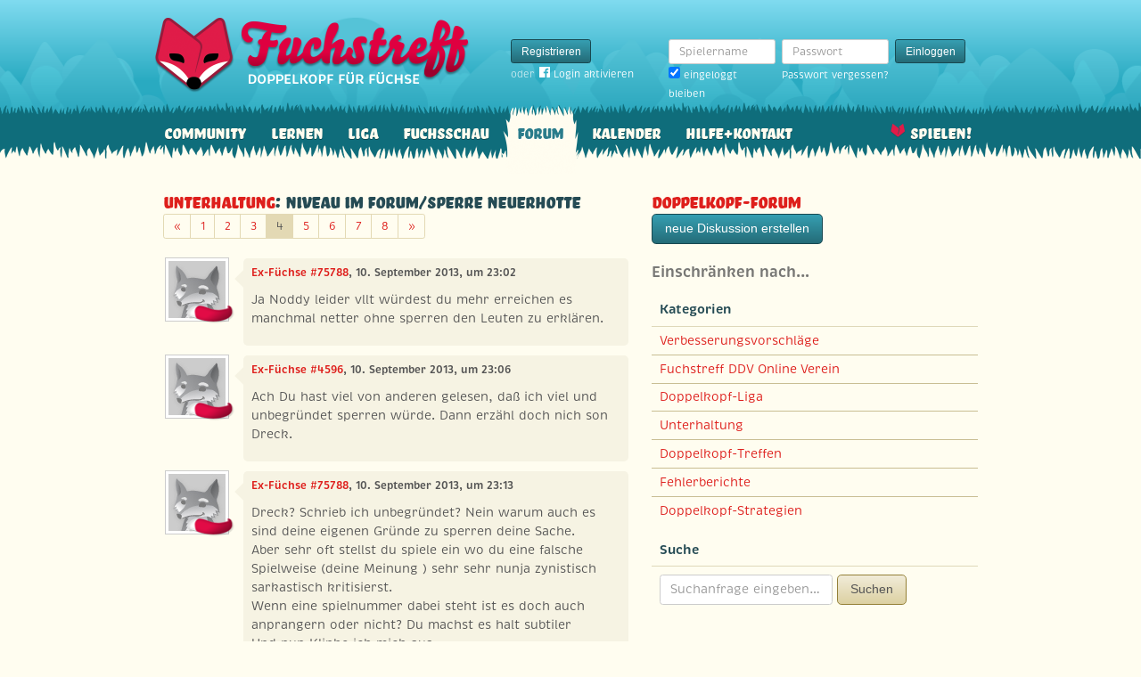

--- FILE ---
content_type: text/html; charset=utf-8
request_url: https://www.fuchstreff.de/forum/diskussionen/7566-niveau-im-forum-sperre-neuerhotte/kommentare?page=4
body_size: 7954
content:
<!DOCTYPE html>
<html xmlns:fb="http://www.facebook.com/2008/fbml" lang="de" class="no-js">
  <head>
    <title>Doppelkopf-Forum: Unterhaltung: Niveau im Forum/Sperre neuerhotte</title>

    <meta name="csrf-param" content="authenticity_token" />
<meta name="csrf-token" content="xm/rAwp5xC1QvKujDzy+0i6XGiMm1a7Wfz8e0wzMHns=" />
    <meta http-equiv="Content-Type" content="text/html; charset=UTF-8">
    <meta http-equiv="content-language" content="de">
    <meta name="author" content="Skatstube GmbH">
    <meta name="description" content="Bei Fuchstreff findest Du das größte Doppelkopf-Forum. Hier dreht sich alles um Doppelkopf und was Doppelkopf-Spieler sonst noch interessiert.">
    <meta name="keywords" content="Doppelkopf, Doppelkopf online, Internet-Doppelkopf, Online-Doppelkopf, Internet-Doppelkopf, Fuchstreff Community">
    <meta http-equiv="imagetoolbar" content="no">
    <meta name="viewport" content="width=device-width, initial-scale=1, user-scalable=no, shrink-to-fit=no">
    <meta name="application-name" content="Fuchstreff">
    <meta name="msapplication-TileImage" content="/images/fuchstreff/launch-icon/win8-tile-icon.png">
    <meta name="msapplication-TileColor" content="#096c7c">
    
    <link rel="shortcut icon" href="/images/redesign/fuchstreff/favicon.ico">
    <link rel="apple-touch-icon-precomposed" href="/images/fuchstreff/launch-icon/apple-touch-icon_iphone.png">
    <link rel="apple-touch-icon-precomposed" sizes="72x72"   href="/images/fuchstreff/launch-icon/apple-touch-icon_ipad.png">
    <link rel="apple-touch-icon-precomposed" sizes="114x114" href="/images/fuchstreff/launch-icon/apple-touch-icon_iphone@2x.png">
    <link rel="apple-touch-icon-precomposed" sizes="144x144" href="/images/fuchstreff/launch-icon/apple-touch-icon_ipad@2x.png">
    <link rel="alternate" type="application/rss+xml" title="RSS" href="https://www.fuchstreff.de/blog.rss">
    <meta name="apple-itunes-app" content="app-id=410340865" />

    

    <script type="text/javascript" src="https://use.typekit.com/wuc0bjh.js"></script>
    <script type="text/javascript" charset="utf-8">
      try { Typekit.load(); } catch(e) {}
    </script>

    <link rel="stylesheet" media="screen" href="https://www.fuchstreff.de/webpack/fuchstreff-6ac3047dabe6cf096aa9.css" />
  </head>


  <body class="">
    <header>
      <div class="container header-content">
          <a href="/" class="header-logo "></a>

            <div class="header-login hidden-md-down">
  <div class="header-login-register">
    <a class="btn btn-sm btn-primary" href="/mitglied-werden">Registrieren</a>

    <div class="fb-login" id="fb_login_btn">
      <span id="fb-login-opt-in" class="fb-login-opt-in">
      oder
      <a href="#" class="fb-login-link" id="fb_login_opt_in">
        <div class="fb-login-icon">
          <div class="icon icon-24"><svg xmlns="http://www.w3.org/2000/svg" viewBox="0 0 216 216">
  <path fill="white" d="M204.1 0H11.9C5.3 0 0 5.3 0 11.9v192.2c0 6.6 5.3 11.9 11.9 11.9h103.5v-83.6H87.2V99.8h28.1v-24c0-27.9 17-43.1 41.9-43.1 11.9 0 22.2.9 25.2 1.3v29.2h-17.3c-13.5 0-16.2 6.4-16.2 15.9v20.8h32.3l-4.2 32.6h-28V216h55c6.6 0 11.9-5.3 11.9-11.9V11.9C216 5.3 210.7 0 204.1 0z"></path>
</svg></div>
        </div>
        Login aktivieren
      </a>
      </span>
      <span id="fb-login-btn" class="fb-login-btn" style="display: none">
      oder mit
      <a href="#" class="fb-login-link">
        <div class="fb-login-icon">
          <div class="icon icon-24"><svg xmlns="http://www.w3.org/2000/svg" viewBox="0 0 216 216">
  <path fill="white" d="M204.1 0H11.9C5.3 0 0 5.3 0 11.9v192.2c0 6.6 5.3 11.9 11.9 11.9h103.5v-83.6H87.2V99.8h28.1v-24c0-27.9 17-43.1 41.9-43.1 11.9 0 22.2.9 25.2 1.3v29.2h-17.3c-13.5 0-16.2 6.4-16.2 15.9v20.8h32.3l-4.2 32.6h-28V216h55c6.6 0 11.9-5.3 11.9-11.9V11.9C216 5.3 210.7 0 204.1 0z"></path>
</svg></div>
        </div>
        Anmelden
      </a>
      </span>
    </div>
  </div>

  <form class="header-login-form" action="/login" accept-charset="UTF-8" method="post"><input name="utf8" type="hidden" value="&#x2713;" /><input type="hidden" name="authenticity_token" value="xm/rAwp5xC1QvKujDzy+0i6XGiMm1a7Wfz8e0wzMHns=" />
    <div class="form-group">
      <label class="sr-only" for="login_inline_username">Spielername</label>
      <input type="text" name="login" id="ontop_login" value="" class="form-control form-control-sm" placeholder="Spielername" tabindex="1" />

      <div class="checkbox">
        <label>
          <input type="checkbox" name="remember_me" id="login_inline_remember_me" value="1" tabindex="4" checked="checked" />
          eingeloggt bleiben
        </label>
      </div>
    </div>
    <div class="form-group form-group-submit">
      <label class="sr-only" for="login_inline_password">Passwort</label>
      <input type="password" name="password" id="login_inline_password" value="" class="form-control form-control-sm" placeholder="Passwort" tabindex="2" />
      <button type="submit" class="btn btn-primary btn-sm btn" tabindex="3">Einloggen</button>

      <a class="forgot-pwd" tabindex="5" href="/passwort/vergessen">Passwort vergessen?</a>
    </div>
</form></div>


            <div class="header-login-mobile">
              <a class="btn btn-primary btn-mobile-register" href="/mitglied-werden">Registrieren</a>
                <a id="fb-mobile-login-opt-in" href="#" class="fb-login-opt-in btn btn-primary btn-mobile-fb">
                  <div class="fb-login-icon">
                    <div class="icon icon-24"><svg xmlns="http://www.w3.org/2000/svg" viewBox="0 0 216 216">
  <path fill="white" d="M204.1 0H11.9C5.3 0 0 5.3 0 11.9v192.2c0 6.6 5.3 11.9 11.9 11.9h103.5v-83.6H87.2V99.8h28.1v-24c0-27.9 17-43.1 41.9-43.1 11.9 0 22.2.9 25.2 1.3v29.2h-17.3c-13.5 0-16.2 6.4-16.2 15.9v20.8h32.3l-4.2 32.6h-28V216h55c6.6 0 11.9-5.3 11.9-11.9V11.9C216 5.3 210.7 0 204.1 0z"></path>
</svg></div>
                  </div>
                  aktivieren
                </a>
                <a id="fb-mobile-login-btn" href="#" class="fb-login-btn btn btn-primary btn-mobile-fb" style="display: none">
                  mit
                  <div class="fb-login-icon">
                    <div class="icon icon-24"><svg xmlns="http://www.w3.org/2000/svg" viewBox="0 0 216 216">
  <path fill="white" d="M204.1 0H11.9C5.3 0 0 5.3 0 11.9v192.2c0 6.6 5.3 11.9 11.9 11.9h103.5v-83.6H87.2V99.8h28.1v-24c0-27.9 17-43.1 41.9-43.1 11.9 0 22.2.9 25.2 1.3v29.2h-17.3c-13.5 0-16.2 6.4-16.2 15.9v20.8h32.3l-4.2 32.6h-28V216h55c6.6 0 11.9-5.3 11.9-11.9V11.9C216 5.3 210.7 0 204.1 0z"></path>
</svg></div>
                  </div>
                  anmelden
                </a>



              <a class="btn btn-primary btn-mobile-login" href="/login">Einloggen</a>
            </div>
        <nav class="container header-navbar">
  <ul class="row header-nav clearfix">
    <li class="header-nav-item "><a class="header-nav-link" href="/">Community</a></li>

      <li class="header-nav-item "><a class="header-nav-link" href="/doppelkopf-lernen">Lernen</a></li>
    
    <li class="header-nav-item "><a class="header-nav-link" href="/liga">Liga</a></li>
    <li class="header-nav-item "><a class="header-nav-link" href="/fuchsschau">Fuchsschau</a></li>
    <li class="header-nav-item active"><a class="header-nav-link" href="/forum">Forum</a></li>

      <li class="header-nav-item "><a class="header-nav-link" href="/doppelkopf-kalender">Kalender</a></li>
    
    <li class="header-nav-item "><a class="header-nav-link" href="/hilfe">Hilfe+Kontakt</a></li>
      <li class="header-nav-item header-nav-play">
    <a class="header-nav-link" href="/login">Spielen!</a>
  </li>

  </ul>
</nav>
      </div>
    </header>

    <div class="container content">

      



      
<div class="row">
  <div class="col-md-7">
    <h2 class="h3">
        <a href="/forum/kategorien/1-unterhaltung">Unterhaltung</a>:
        Niveau im Forum/Sperre neuerhotte
    </h2>
        <ul class="pagination pagination-sm">
    
  <li class="page-item">
    <a rel="prev" class="page-link" href="/forum/diskussionen/7566-niveau-im-forum-sperre-neuerhotte/kommentare?page=3">
      <span aria-hidden="true">&laquo;</span>
      <span class="sr-only">Zurück</span>
</a>  </li>


        <li class="page-item ">
    <a class="page-link" href="/forum/diskussionen/7566-niveau-im-forum-sperre-neuerhotte/kommentare">1</a>
</li>

        <li class="page-item ">
    <a class="page-link" href="/forum/diskussionen/7566-niveau-im-forum-sperre-neuerhotte/kommentare?page=2">2</a>
</li>

        <li class="page-item ">
    <a rel="prev" class="page-link" href="/forum/diskussionen/7566-niveau-im-forum-sperre-neuerhotte/kommentare?page=3">3</a>
</li>

        <li class="page-item active">
    <span class="page-link">4</span>
</li>

        <li class="page-item ">
    <a rel="next" class="page-link" href="/forum/diskussionen/7566-niveau-im-forum-sperre-neuerhotte/kommentare?page=5">5</a>
</li>

        <li class="page-item ">
    <a class="page-link" href="/forum/diskussionen/7566-niveau-im-forum-sperre-neuerhotte/kommentare?page=6">6</a>
</li>

        <li class="page-item ">
    <a class="page-link" href="/forum/diskussionen/7566-niveau-im-forum-sperre-neuerhotte/kommentare?page=7">7</a>
</li>

        <li class="page-item ">
    <a class="page-link" href="/forum/diskussionen/7566-niveau-im-forum-sperre-neuerhotte/kommentare?page=8">8</a>
</li>


    
  <li class="page-item">
    <a rel="next" class="page-link" href="/forum/diskussionen/7566-niveau-im-forum-sperre-neuerhotte/kommentare?page=5">
      <span aria-hidden="true">&raquo;</span>
      <span class="sr-only">Weiter</span>
</a>  </li>

  </ul>

    <div class="conversation">
        <div class="conversation-item" id="kommentar_76">
    <div class="conversation-item-user">
      <a class="avatar avatar-medium premium-regular regular avatar-empty" data-userid="75788" data-username="Ex-Füchse #75788" href="/profile/Ex-F%C3%BCchse%20%2375788">
        <div class="avatar-photo">
          <img alt="" title="" class="avatar-img" src="https://f.uchstreff.de/images/redesign/fuchstreff/avatar/noavatar-teaser.jpg" width="64" height="64" />
        </div>
        <div class="avatar-username">
          Ex-Füchse #75788
        </div>
      </a>
    </div>
    <div class="conversation-item-content">
      <div class="conversation-item-arrow"></div>
      <p class="conversation-item-header">
        <a data-userid="75788" data-username="Ex-Füchse #75788" class="profile-link" href="/profile/Ex-F%C3%BCchse%20%2375788">Ex-Füchse #75788</a>, 10. September 2013, um 23:02
      </p>

      <div class="conversation-item-text ">
        <p>Ja Noddy leider vllt würdest du mehr erreichen es manchmal netter ohne sperren den Leuten zu erklären. </p>
      </div>


      <div class="conversation-item-options">


      </div>

    </div>
  </div>

  <div class="conversation-item" id="kommentar_77">
    <div class="conversation-item-user">
      <a class="avatar avatar-medium premium-regular regular avatar-empty" data-userid="4596" data-username="Ex-Füchse #4596" href="/profile/Ex-F%C3%BCchse%20%234596">
        <div class="avatar-photo">
          <img alt="" title="" class="avatar-img" src="https://f.uchstreff.de/images/redesign/fuchstreff/avatar/noavatar-teaser.jpg" width="64" height="64" />
        </div>
        <div class="avatar-username">
          Ex-Füchse #4596
        </div>
      </a>
    </div>
    <div class="conversation-item-content">
      <div class="conversation-item-arrow"></div>
      <p class="conversation-item-header">
        <a data-userid="4596" data-username="Ex-Füchse #4596" class="profile-link" href="/profile/Ex-F%C3%BCchse%20%234596">Ex-Füchse #4596</a>, 10. September 2013, um 23:06
      </p>

      <div class="conversation-item-text ">
        <p>Ach Du hast viel von anderen gelesen, daß ich viel und unbegründet sperren würde. Dann erzähl doch nich son Dreck.
</p>
      </div>


      <div class="conversation-item-options">


      </div>

    </div>
  </div>

  <div class="conversation-item" id="kommentar_78">
    <div class="conversation-item-user">
      <a class="avatar avatar-medium premium-regular regular avatar-empty" data-userid="75788" data-username="Ex-Füchse #75788" href="/profile/Ex-F%C3%BCchse%20%2375788">
        <div class="avatar-photo">
          <img alt="" title="" class="avatar-img" src="https://f.uchstreff.de/images/redesign/fuchstreff/avatar/noavatar-teaser.jpg" width="64" height="64" />
        </div>
        <div class="avatar-username">
          Ex-Füchse #75788
        </div>
      </a>
    </div>
    <div class="conversation-item-content">
      <div class="conversation-item-arrow"></div>
      <p class="conversation-item-header">
        <a data-userid="75788" data-username="Ex-Füchse #75788" class="profile-link" href="/profile/Ex-F%C3%BCchse%20%2375788">Ex-Füchse #75788</a>, 10. September 2013, um 23:13
      </p>

      <div class="conversation-item-text ">
        <p>Dreck? Schrieb ich unbegründet? Nein warum auch es sind deine eigenen Gründe zu sperren deine Sache.
<br />Aber sehr oft stellst du spiele ein wo du eine falsche Spielweise (deine Meinung ) sehr sehr nunja zynistisch sarkastisch kritisierst. 
<br />Wenn eine spielnummer dabei steht ist es doch auch anprangern oder nicht? Du machst es halt subtiler 
<br />Und nun Klinke ich mich aus.
<br />Übrigens hab ich trotzdem von dir schon tipps versucht zu übernehmen. Was ich schlimm finde ist dein Ton wie du es den Leuten rüberbringst das sie sch... Spielen . Nichts weiter </p>
      </div>


      <div class="conversation-item-options">


      </div>

    </div>
  </div>

  <div class="conversation-item" id="kommentar_79">
    <div class="conversation-item-user">
      <a class="avatar avatar-medium premium-regular regular avatar-empty" data-userid="75788" data-username="Ex-Füchse #75788" href="/profile/Ex-F%C3%BCchse%20%2375788">
        <div class="avatar-photo">
          <img alt="" title="" class="avatar-img" src="https://f.uchstreff.de/images/redesign/fuchstreff/avatar/noavatar-teaser.jpg" width="64" height="64" />
        </div>
        <div class="avatar-username">
          Ex-Füchse #75788
        </div>
      </a>
    </div>
    <div class="conversation-item-content">
      <div class="conversation-item-arrow"></div>
      <p class="conversation-item-header">
        <a data-userid="75788" data-username="Ex-Füchse #75788" class="profile-link" href="/profile/Ex-F%C3%BCchse%20%2375788">Ex-Füchse #75788</a>, 10. September 2013, um 23:16
      </p>

      <div class="conversation-item-text ">
        <p>Ich schrieb nichts das ich es von anderen habe ich kann sehr gut selbst im Forum lesen </p>
      </div>


      <div class="conversation-item-options">


      </div>

    </div>
  </div>

  <div class="conversation-item" id="kommentar_80">
    <div class="conversation-item-user">
      <a class="avatar avatar-medium premium-regular regular avatar-empty" data-userid="4596" data-username="Ex-Füchse #4596" href="/profile/Ex-F%C3%BCchse%20%234596">
        <div class="avatar-photo">
          <img alt="" title="" class="avatar-img" src="https://f.uchstreff.de/images/redesign/fuchstreff/avatar/noavatar-teaser.jpg" width="64" height="64" />
        </div>
        <div class="avatar-username">
          Ex-Füchse #4596
        </div>
      </a>
    </div>
    <div class="conversation-item-content">
      <div class="conversation-item-arrow"></div>
      <p class="conversation-item-header">
        <a data-userid="4596" data-username="Ex-Füchse #4596" class="profile-link" href="/profile/Ex-F%C3%BCchse%20%234596">Ex-Füchse #4596</a>, 10. September 2013, um 23:22
      </p>

      <div class="conversation-item-text ">
        <p>Ich stelle keine Spiele zum Frust ablassen ein, in den von mir eingestellten Spielen finde ich Aspekte, die mir eine Diskussion wert zu sein scheinen oder die einfach mal die Folgen von vermeidbaren Fehlern aufzeigen. </p>

<p>Wenn Du Tips von mir übernimmst hab ich ja den richtigen Ton getroffen. :-D
</p>
      </div>


      <div class="conversation-item-options">


      </div>

    </div>
  </div>

  <div class="conversation-item" id="kommentar_81">
    <div class="conversation-item-user">
      <a class="avatar avatar-medium premium-free free avatar-empty" data-userid="16679" data-username="Ex-Füchse #16679" href="/profile/Ex-F%C3%BCchse%20%2316679">
        <div class="avatar-photo">
          <img alt="" title="" class="avatar-img" src="https://f.uchstreff.de/images/redesign/fuchstreff/avatar/noavatar-teaser.jpg" width="64" height="64" />
        </div>
        <div class="avatar-username">
          Ex-Füchse #16679
        </div>
      </a>
    </div>
    <div class="conversation-item-content">
      <div class="conversation-item-arrow"></div>
      <p class="conversation-item-header">
        <a data-userid="16679" data-username="Ex-Füchse #16679" class="profile-link" href="/profile/Ex-F%C3%BCchse%20%2316679">Ex-Füchse #16679</a>, 10. September 2013, um 23:23
      </p>

      <div class="conversation-item-text ">
        <p>Habe meine Zeitung abbestellt-lese nur noch im Forum-hihi
</p>
      </div>


      <div class="conversation-item-options">


      </div>

    </div>
  </div>

  <div class="conversation-item" id="kommentar_82">
    <div class="conversation-item-user">
      <a class="avatar avatar-medium premium-regular regular avatar-empty" data-userid="75788" data-username="Ex-Füchse #75788" href="/profile/Ex-F%C3%BCchse%20%2375788">
        <div class="avatar-photo">
          <img alt="" title="" class="avatar-img" src="https://f.uchstreff.de/images/redesign/fuchstreff/avatar/noavatar-teaser.jpg" width="64" height="64" />
        </div>
        <div class="avatar-username">
          Ex-Füchse #75788
        </div>
      </a>
    </div>
    <div class="conversation-item-content">
      <div class="conversation-item-arrow"></div>
      <p class="conversation-item-header">
        <a data-userid="75788" data-username="Ex-Füchse #75788" class="profile-link" href="/profile/Ex-F%C3%BCchse%20%2375788">Ex-Füchse #75788</a>, 10. September 2013, um 23:25
      </p>

      <div class="conversation-item-text ">
        <p>Welche Kalle? 
<br />Den Stern, den Spiegel oder den Playboy ??</p>
      </div>


      <div class="conversation-item-options">


      </div>

    </div>
  </div>

  <div class="conversation-item" id="kommentar_83">
    <div class="conversation-item-user">
      <a class="avatar avatar-medium premium-regular regular avatar-empty" data-userid="4596" data-username="Ex-Füchse #4596" href="/profile/Ex-F%C3%BCchse%20%234596">
        <div class="avatar-photo">
          <img alt="" title="" class="avatar-img" src="https://f.uchstreff.de/images/redesign/fuchstreff/avatar/noavatar-teaser.jpg" width="64" height="64" />
        </div>
        <div class="avatar-username">
          Ex-Füchse #4596
        </div>
      </a>
    </div>
    <div class="conversation-item-content">
      <div class="conversation-item-arrow"></div>
      <p class="conversation-item-header">
        <a data-userid="4596" data-username="Ex-Füchse #4596" class="profile-link" href="/profile/Ex-F%C3%BCchse%20%234596">Ex-Füchse #4596</a>, 10. September 2013, um 23:27
      </p>

      <div class="conversation-item-text ">
        <p>Kalle is eher der Bildzeitungtyp :-)
</p>
      </div>


      <div class="conversation-item-options">


      </div>

    </div>
  </div>

  <div class="conversation-item" id="kommentar_84">
    <div class="conversation-item-user">
      <a class="avatar avatar-medium premium-regular regular avatar-empty" data-userid="82293" data-username="Ex-Füchse #82293" href="/profile/Ex-F%C3%BCchse%20%2382293">
        <div class="avatar-photo">
          <img alt="" title="" class="avatar-img" src="https://f.uchstreff.de/images/redesign/fuchstreff/avatar/noavatar-teaser.jpg" width="64" height="64" />
        </div>
        <div class="avatar-username">
          Ex-Füchse #82293
        </div>
      </a>
    </div>
    <div class="conversation-item-content">
      <div class="conversation-item-arrow"></div>
      <p class="conversation-item-header">
        <a data-userid="82293" data-username="Ex-Füchse #82293" class="profile-link" href="/profile/Ex-F%C3%BCchse%20%2382293">Ex-Füchse #82293</a>, 10. September 2013, um 23:33
      </p>

      <div class="conversation-item-text ">
        <p>Ich gebe dir eine Tipp Timm. Mit Noddy zu diskutieren bringt nichts!</p>
      </div>


      <div class="conversation-item-options">


      </div>

    </div>
  </div>

  <div class="conversation-item" id="kommentar_85">
    <div class="conversation-item-user">
      <a class="avatar avatar-medium premium-regular regular" data-userid="18994" data-username="Seb1904" href="/profile/Seb1904">
        <div class="avatar-photo">
          <img alt="Seb1904" title="Seb1904" class="avatar-img" src="https://f.uchstreff.de/uploads/profiles/images/000/018/992/teaser/31CD5369_5309_4731_9D28_46BCC0A298FC.jpg" width="64" height="64" />
        </div>
        <div class="avatar-username">
          Seb1904
        </div>
      </a>
    </div>
    <div class="conversation-item-content">
      <div class="conversation-item-arrow"></div>
      <p class="conversation-item-header">
        <a data-userid="18994" data-username="Seb1904" class="profile-link" href="/profile/Seb1904">Seb1904</a>, 11. September 2013, um 00:05
      </p>

      <div class="conversation-item-text ">
        <p>Ich geb Dir auch einen Tipp, Timm. Mit Noddy zu diskutieren kann sowohl zum Thema Doppelkopf als auch zu anderen Themen durchaus horizonterweiternd sein. Kompromisse oder Diplomatie sind halt nicht so sein Ding. Das muss man abkönnen.</p>

<p>Ich lege Wert auf die Feststellung, dass ich nicht immer einer Meinung mit Noddy bin. Ich glaube Noddy dürfte an der ein oder anderen Stelle Wert darauf legen nicht meiner Meinung zu sein. </p>
      </div>


      <div class="conversation-item-options">


      </div>

    </div>
  </div>

  <div class="conversation-item" id="kommentar_86">
    <div class="conversation-item-user">
      <a class="avatar avatar-medium premium-regular regular" data-userid="17675" data-username="Kvothe" href="/profile/Kvothe">
        <div class="avatar-photo">
          <img alt="Kvothe" title="Kvothe" class="avatar-img" src="https://f.uchstreff.de/uploads/profiles/images/000/017/673/teaser/image.jpg" width="64" height="64" />
        </div>
        <div class="avatar-username">
          Kvothe
        </div>
      </a>
    </div>
    <div class="conversation-item-content">
      <div class="conversation-item-arrow"></div>
      <p class="conversation-item-header">
        <a data-userid="17675" data-username="Kvothe" class="profile-link" href="/profile/Kvothe">Kvothe</a>, 11. September 2013, um 00:07
      </p>

      <div class="conversation-item-text ">
        <p>So ein schöner Timm-Tipp, trotzdem, Einspruch euer Geblümtheit.</p>
      </div>


      <div class="conversation-item-options">


      </div>

    </div>
  </div>

  <div class="conversation-item" id="kommentar_87">
    <div class="conversation-item-user">
      <a class="avatar avatar-medium premium-regular regular" data-userid="18994" data-username="Seb1904" href="/profile/Seb1904">
        <div class="avatar-photo">
          <img alt="Seb1904" title="Seb1904" class="avatar-img" src="https://f.uchstreff.de/uploads/profiles/images/000/018/992/teaser/31CD5369_5309_4731_9D28_46BCC0A298FC.jpg" width="64" height="64" />
        </div>
        <div class="avatar-username">
          Seb1904
        </div>
      </a>
    </div>
    <div class="conversation-item-content">
      <div class="conversation-item-arrow"></div>
      <p class="conversation-item-header">
        <a data-userid="18994" data-username="Seb1904" class="profile-link" href="/profile/Seb1904">Seb1904</a>, 11. September 2013, um 00:09
      </p>

      <div class="conversation-item-text ">
        <p>Begründung erfolgt dann mündlich zur Verhandlung, oder was?</p>
      </div>


      <div class="conversation-item-options">


      </div>

    </div>
  </div>

  <div class="conversation-item" id="kommentar_88">
    <div class="conversation-item-user">
      <a class="avatar avatar-medium premium-regular regular" data-userid="17675" data-username="Kvothe" href="/profile/Kvothe">
        <div class="avatar-photo">
          <img alt="Kvothe" title="Kvothe" class="avatar-img" src="https://f.uchstreff.de/uploads/profiles/images/000/017/673/teaser/image.jpg" width="64" height="64" />
        </div>
        <div class="avatar-username">
          Kvothe
        </div>
      </a>
    </div>
    <div class="conversation-item-content">
      <div class="conversation-item-arrow"></div>
      <p class="conversation-item-header">
        <a data-userid="17675" data-username="Kvothe" class="profile-link" href="/profile/Kvothe">Kvothe</a>, 11. September 2013, um 00:09
      </p>

      <div class="conversation-item-text ">
        <p>Da quatscht der mir doch tatsächlich in die Suppe.</p>
      </div>


      <div class="conversation-item-options">


      </div>

    </div>
  </div>

  <div class="conversation-item" id="kommentar_89">
    <div class="conversation-item-user">
      <a class="avatar avatar-medium premium-regular regular" data-userid="18994" data-username="Seb1904" href="/profile/Seb1904">
        <div class="avatar-photo">
          <img alt="Seb1904" title="Seb1904" class="avatar-img" src="https://f.uchstreff.de/uploads/profiles/images/000/018/992/teaser/31CD5369_5309_4731_9D28_46BCC0A298FC.jpg" width="64" height="64" />
        </div>
        <div class="avatar-username">
          Seb1904
        </div>
      </a>
    </div>
    <div class="conversation-item-content">
      <div class="conversation-item-arrow"></div>
      <p class="conversation-item-header">
        <a data-userid="18994" data-username="Seb1904" class="profile-link" href="/profile/Seb1904">Seb1904</a>, 11. September 2013, um 00:10
      </p>

      <div class="conversation-item-text ">
        <p>Es war mir ein inneres Blümchenpflücken.</p>
      </div>


      <div class="conversation-item-options">


      </div>

    </div>
  </div>

  <div class="conversation-item" id="kommentar_90">
    <div class="conversation-item-user">
      <a class="avatar avatar-medium premium-regular regular" data-userid="17675" data-username="Kvothe" href="/profile/Kvothe">
        <div class="avatar-photo">
          <img alt="Kvothe" title="Kvothe" class="avatar-img" src="https://f.uchstreff.de/uploads/profiles/images/000/017/673/teaser/image.jpg" width="64" height="64" />
        </div>
        <div class="avatar-username">
          Kvothe
        </div>
      </a>
    </div>
    <div class="conversation-item-content">
      <div class="conversation-item-arrow"></div>
      <p class="conversation-item-header">
        <a data-userid="17675" data-username="Kvothe" class="profile-link" href="/profile/Kvothe">Kvothe</a>, 11. September 2013, um 00:11
      </p>

      <div class="conversation-item-text ">
        <p>Dieses Begonzie kommt mir zu altklug rüber und will hier die Forenneutimms beeinflussen.</p>
      </div>


      <div class="conversation-item-options">


      </div>

    </div>
  </div>

  <div class="conversation-item" id="kommentar_91">
    <div class="conversation-item-user">
      <a class="avatar avatar-medium premium-regular regular" data-userid="18994" data-username="Seb1904" href="/profile/Seb1904">
        <div class="avatar-photo">
          <img alt="Seb1904" title="Seb1904" class="avatar-img" src="https://f.uchstreff.de/uploads/profiles/images/000/018/992/teaser/31CD5369_5309_4731_9D28_46BCC0A298FC.jpg" width="64" height="64" />
        </div>
        <div class="avatar-username">
          Seb1904
        </div>
      </a>
    </div>
    <div class="conversation-item-content">
      <div class="conversation-item-arrow"></div>
      <p class="conversation-item-header">
        <a data-userid="18994" data-username="Seb1904" class="profile-link" href="/profile/Seb1904">Seb1904</a>, 11. September 2013, um 00:13
      </p>

      <div class="conversation-item-text ">
        <p>Wir werden doch nicht etwa einer Meinung sein? Aber Recht hast Du.</p>
      </div>


      <div class="conversation-item-options">


      </div>

    </div>
  </div>

  <div class="conversation-item" id="kommentar_92">
    <div class="conversation-item-user">
      <a class="avatar avatar-medium premium-regular regular avatar-empty" data-userid="75788" data-username="Ex-Füchse #75788" href="/profile/Ex-F%C3%BCchse%20%2375788">
        <div class="avatar-photo">
          <img alt="" title="" class="avatar-img" src="https://f.uchstreff.de/images/redesign/fuchstreff/avatar/noavatar-teaser.jpg" width="64" height="64" />
        </div>
        <div class="avatar-username">
          Ex-Füchse #75788
        </div>
      </a>
    </div>
    <div class="conversation-item-content">
      <div class="conversation-item-arrow"></div>
      <p class="conversation-item-header">
        <a data-userid="75788" data-username="Ex-Füchse #75788" class="profile-link" href="/profile/Ex-F%C3%BCchse%20%2375788">Ex-Füchse #75788</a>, 11. September 2013, um 00:17
      </p>

      <div class="conversation-item-text ">
        <p>Ich lass mich nicht beeinflussen.
<br />Und ich bin auch nicht nachtragend ich bin ich der Timm der sein Lachen wiedergefunden hat ^^</p>
      </div>


      <div class="conversation-item-options">


      </div>

    </div>
  </div>

  <div class="conversation-item" id="kommentar_93">
    <div class="conversation-item-user">
      <a class="avatar avatar-medium premium-regular regular" data-userid="17675" data-username="Kvothe" href="/profile/Kvothe">
        <div class="avatar-photo">
          <img alt="Kvothe" title="Kvothe" class="avatar-img" src="https://f.uchstreff.de/uploads/profiles/images/000/017/673/teaser/image.jpg" width="64" height="64" />
        </div>
        <div class="avatar-username">
          Kvothe
        </div>
      </a>
    </div>
    <div class="conversation-item-content">
      <div class="conversation-item-arrow"></div>
      <p class="conversation-item-header">
        <a data-userid="17675" data-username="Kvothe" class="profile-link" href="/profile/Kvothe">Kvothe</a>, 11. September 2013, um 00:21
      </p>

      <div class="conversation-item-text ">
        <p>Meinen Glückwunsch Timm, bereicher das Forum gelegentlich damit. Unser Murks hat eben einen Maulkorb verpasst bekommen (und das von einem lesenden Hund, welch eine Respektlosigkeit!)</p>
      </div>


      <div class="conversation-item-options">


      </div>

    </div>
  </div>

  <div class="conversation-item" id="kommentar_94">
    <div class="conversation-item-user">
      <a class="avatar avatar-medium premium-regular regular" data-userid="650" data-username="dagro" href="/profile/dagro">
        <div class="avatar-photo">
          <img alt="dagro" title="dagro" class="avatar-img" src="https://f.uchstreff.de/uploads/profiles/images/000/000/602/teaser/DSCN0452.jpg" width="64" height="64" />
        </div>
        <div class="avatar-username">
          dagro
        </div>
      </a>
    </div>
    <div class="conversation-item-content">
      <div class="conversation-item-arrow"></div>
      <p class="conversation-item-header">
        <a data-userid="650" data-username="dagro" class="profile-link" href="/profile/dagro">dagro</a>, 11. September 2013, um 00:21
      </p>

      <div class="conversation-item-text ">
        <p>fein für dich</p>
      </div>


      <div class="conversation-item-options">


      </div>

    </div>
  </div>

  <div class="conversation-item" id="kommentar_95">
    <div class="conversation-item-user">
      <a class="avatar avatar-medium premium-regular regular" data-userid="17675" data-username="Kvothe" href="/profile/Kvothe">
        <div class="avatar-photo">
          <img alt="Kvothe" title="Kvothe" class="avatar-img" src="https://f.uchstreff.de/uploads/profiles/images/000/017/673/teaser/image.jpg" width="64" height="64" />
        </div>
        <div class="avatar-username">
          Kvothe
        </div>
      </a>
    </div>
    <div class="conversation-item-content">
      <div class="conversation-item-arrow"></div>
      <p class="conversation-item-header">
        <a data-userid="17675" data-username="Kvothe" class="profile-link" href="/profile/Kvothe">Kvothe</a>, 11. September 2013, um 00:22
      </p>

      <div class="conversation-item-text ">
        <p>Seb, ich komm damit klar, meinem Schattenmantel bekommst du trotzdem nicht ;-)</p>
      </div>


      <div class="conversation-item-options">


      </div>

    </div>
  </div>

  <div class="conversation-item" id="kommentar_96">
    <div class="conversation-item-user">
      <a class="avatar avatar-medium premium-regular regular avatar-empty" data-userid="197" data-username="Ex-Füchse #197" href="/profile/Ex-F%C3%BCchse%20%23197">
        <div class="avatar-photo">
          <img alt="" title="" class="avatar-img" src="https://f.uchstreff.de/images/redesign/fuchstreff/avatar/noavatar-teaser.jpg" width="64" height="64" />
        </div>
        <div class="avatar-username">
          Ex-Füchse #197
        </div>
      </a>
    </div>
    <div class="conversation-item-content">
      <div class="conversation-item-arrow"></div>
      <p class="conversation-item-header">
        <a data-userid="197" data-username="Ex-Füchse #197" class="profile-link" href="/profile/Ex-F%C3%BCchse%20%23197">Ex-Füchse #197</a>, 11. September 2013, um 00:43
          <br>
          <span class="muted">zuletzt bearbeitet am 11. September 2013, um 00:44</span>
      </p>

      <div class="conversation-item-text ">
        <p>Danke southern :-)</p>

<p>Timm,sehr erfrischend Deine Beiträge.
<br />Was ich gut finde,das Du virtuell und real unterscheidest und ich bin sicher,das Du,sollten wir uns mal real begegnen,mir unvoreingenommen gegenübertrittst.
<br />Noddy ist in der Tat der Anprangerkönig,auch wenn er das abstreitet.
<br />Hotte hat sich in den letzten Wochen mit Beiträgen sehr zurückgehalten.
<br />Nun ist ihm ein Ausrutscher passiert,weil er aufgrund einer roten Wolke Kontra sagte ( stellte sich als Absturz heraus ) und die Gegenpartei dann noch zusätzlich RE sagte.Das empfand Hotte als unsportlich,es war aber nie seine Absicht jemanden anzuprangern.
<br />Vlt. geben  die Admins ihm eine neue Chance.
</p>
      </div>


      <div class="conversation-item-options">


      </div>

    </div>
  </div>

  <div class="conversation-item" id="kommentar_97">
    <div class="conversation-item-user">
      <a class="avatar avatar-medium premium-regular regular" data-userid="18994" data-username="Seb1904" href="/profile/Seb1904">
        <div class="avatar-photo">
          <img alt="Seb1904" title="Seb1904" class="avatar-img" src="https://f.uchstreff.de/uploads/profiles/images/000/018/992/teaser/31CD5369_5309_4731_9D28_46BCC0A298FC.jpg" width="64" height="64" />
        </div>
        <div class="avatar-username">
          Seb1904
        </div>
      </a>
    </div>
    <div class="conversation-item-content">
      <div class="conversation-item-arrow"></div>
      <p class="conversation-item-header">
        <a data-userid="18994" data-username="Seb1904" class="profile-link" href="/profile/Seb1904">Seb1904</a>, 11. September 2013, um 00:54
      </p>

      <div class="conversation-item-text ">
        <p>http://www.youtube.com/watch?v=8-s6IX4SwXg</p>
      </div>


      <div class="conversation-item-options">


      </div>

    </div>
  </div>

  <div class="conversation-item" id="kommentar_98">
    <div class="conversation-item-user">
      <a class="avatar avatar-medium premium-regular regular avatar-empty" data-userid="197" data-username="Ex-Füchse #197" href="/profile/Ex-F%C3%BCchse%20%23197">
        <div class="avatar-photo">
          <img alt="" title="" class="avatar-img" src="https://f.uchstreff.de/images/redesign/fuchstreff/avatar/noavatar-teaser.jpg" width="64" height="64" />
        </div>
        <div class="avatar-username">
          Ex-Füchse #197
        </div>
      </a>
    </div>
    <div class="conversation-item-content">
      <div class="conversation-item-arrow"></div>
      <p class="conversation-item-header">
        <a data-userid="197" data-username="Ex-Füchse #197" class="profile-link" href="/profile/Ex-F%C3%BCchse%20%23197">Ex-Füchse #197</a>, 11. September 2013, um 01:01
          <br>
          <span class="muted">zuletzt bearbeitet am 11. September 2013, um 01:07</span>
      </p>

      <div class="conversation-item-text ">
        <p>Zitat seb1904 :
<br />Viel mehr noch als juristisch bewertbar zu sein lassen solche mails 
<br />Rückschlüsse auf Deinen Charakter und Deine moralische Integrität zu.
<br />******************************************</p>

<p>Die beiden mails,eine an Dich und eine an Krachi,habe ich in voller Absicht verfasst.
<br />Es war ein Test und zumindest von Dir seb kam eine Weiterleitung an User und die Admins.
<br />Dummerweise stand nix privates drin,sondern nur das,was ich zuvor schon im Forum geschrieben hatte.</p>

<p>Ich hatte von Dir,mein lieber seb,wirklich nix anderes erwartet.
<br />Mit Politik meine ich,das Du Politik im Bezug auf die Tätigkeiten der Admins betreibst,Dir Verbündete suchst ( Forderung Sperre Hotte) und versuchst Einfluss auf die Admins und die User zu nehmen.</p>

<p>Nur verfolgen die Admins von Anfang an eine klare Linie,haben sich schon damals von dem FREE Seltsam Thread nicht beeinflussen lassen.
<br />Wird jemand gesperrt,ist er nicht auf ewig verbannt,sondern hat die Möglichkeit mit den Admins zu sprechen.
<br />So wurden seltsam und auch Hotte entsperrt,nachdem sie das Gespräch mit den Admins gesucht hatten.</p>

<p>Zu Timm : Überall wird mit zweierlei Mass gemessen.
<br />Warum sollte es ausgerechnet hier anders sein?</p>

<p>PS Andrea Nahles ist geiiil,danke seb.</p>
      </div>


      <div class="conversation-item-options">


      </div>

    </div>
  </div>

  <div class="conversation-item" id="kommentar_99">
    <div class="conversation-item-user">
      <a class="avatar avatar-medium premium-regular regular" data-userid="18994" data-username="Seb1904" href="/profile/Seb1904">
        <div class="avatar-photo">
          <img alt="Seb1904" title="Seb1904" class="avatar-img" src="https://f.uchstreff.de/uploads/profiles/images/000/018/992/teaser/31CD5369_5309_4731_9D28_46BCC0A298FC.jpg" width="64" height="64" />
        </div>
        <div class="avatar-username">
          Seb1904
        </div>
      </a>
    </div>
    <div class="conversation-item-content">
      <div class="conversation-item-arrow"></div>
      <p class="conversation-item-header">
        <a data-userid="18994" data-username="Seb1904" class="profile-link" href="/profile/Seb1904">Seb1904</a>, 11. September 2013, um 01:12
      </p>

      <div class="conversation-item-text ">
        <p>Und was genau wolltest Du da testen?</p>

<p>(Abgesehen davon, dass ich in meinem Leben schon jede Menge billige Ausreden gehört habe. Die meisten waren besser als diese.)</p>
      </div>


      <div class="conversation-item-options">


      </div>

    </div>
  </div>

  <div class="conversation-item" id="kommentar_100">
    <div class="conversation-item-user">
      <a class="avatar avatar-medium premium-regular regular avatar-empty" data-userid="197" data-username="Ex-Füchse #197" href="/profile/Ex-F%C3%BCchse%20%23197">
        <div class="avatar-photo">
          <img alt="" title="" class="avatar-img" src="https://f.uchstreff.de/images/redesign/fuchstreff/avatar/noavatar-teaser.jpg" width="64" height="64" />
        </div>
        <div class="avatar-username">
          Ex-Füchse #197
        </div>
      </a>
    </div>
    <div class="conversation-item-content">
      <div class="conversation-item-arrow"></div>
      <p class="conversation-item-header">
        <a data-userid="197" data-username="Ex-Füchse #197" class="profile-link" href="/profile/Ex-F%C3%BCchse%20%23197">Ex-Füchse #197</a>, 11. September 2013, um 01:25
      </p>

      <div class="conversation-item-text ">
        <p>Das habe ich am gleichen Tag schon southern geschrieben.
<br />Test,ob Du ein Denunziant bist.Das hat sich bestätigt.</p>

<p>Du glaubst nicht wirklich,das ich ausgerechnet Dir so eine mail schreibe und dort Internas von anderen preis gebe?</p>

<p>Ansonsten halte ich es so wie Bushido:</p>

<p>https://www.youtube.com/watch?v=Sa5fqBVISmU</p>

<p>Schöne Grüsse an den lieben Fanthomas :-)</p>
      </div>


      <div class="conversation-item-options">


      </div>

    </div>
  </div>


    </div>
        <ul class="pagination pagination-sm">
    
  <li class="page-item">
    <a rel="prev" class="page-link" href="/forum/diskussionen/7566-niveau-im-forum-sperre-neuerhotte/kommentare?page=3">
      <span aria-hidden="true">&laquo;</span>
      <span class="sr-only">Zurück</span>
</a>  </li>


        <li class="page-item ">
    <a class="page-link" href="/forum/diskussionen/7566-niveau-im-forum-sperre-neuerhotte/kommentare">1</a>
</li>

        <li class="page-item ">
    <a class="page-link" href="/forum/diskussionen/7566-niveau-im-forum-sperre-neuerhotte/kommentare?page=2">2</a>
</li>

        <li class="page-item ">
    <a rel="prev" class="page-link" href="/forum/diskussionen/7566-niveau-im-forum-sperre-neuerhotte/kommentare?page=3">3</a>
</li>

        <li class="page-item active">
    <span class="page-link">4</span>
</li>

        <li class="page-item ">
    <a rel="next" class="page-link" href="/forum/diskussionen/7566-niveau-im-forum-sperre-neuerhotte/kommentare?page=5">5</a>
</li>

        <li class="page-item ">
    <a class="page-link" href="/forum/diskussionen/7566-niveau-im-forum-sperre-neuerhotte/kommentare?page=6">6</a>
</li>

        <li class="page-item ">
    <a class="page-link" href="/forum/diskussionen/7566-niveau-im-forum-sperre-neuerhotte/kommentare?page=7">7</a>
</li>

        <li class="page-item ">
    <a class="page-link" href="/forum/diskussionen/7566-niveau-im-forum-sperre-neuerhotte/kommentare?page=8">8</a>
</li>


    
  <li class="page-item">
    <a rel="next" class="page-link" href="/forum/diskussionen/7566-niveau-im-forum-sperre-neuerhotte/kommentare?page=5">
      <span aria-hidden="true">&raquo;</span>
      <span class="sr-only">Weiter</span>
</a>  </li>

  </ul>

    <p>
      <a href="/forum">zur Übersicht</a> • <a href="#">zum Anfang der Seite</a>
    </p>
  </div>
  <div class="col-md-5">
    <h1 class="h3">
  <a href="/forum/diskussionen">Doppelkopf-Forum</a>
</h1>

<a class="btn btn-primary btn-new-disc" href="/forum/diskussionen/anlegen?forum_or_group_category=forum_category_1">neue Diskussion erstellen</a>

<h4 class="muted">Einschränken nach…</h4>


<div class="card">
  <div class="card-header card-header-sm">
    <h5 class="card-title">Kategorien</h5>
  </div>
  <div class="card-rows card-rows-striped">
      <div class="card-row">
        <a href="/forum/kategorien/2-verbesserungsvorschl-ge">Verbesserungsvorschläge</a>
      </div>
      <div class="card-row">
        <a href="/forum/kategorien/8-fuchstreff-ddv-online-verein">Fuchstreff DDV Online Verein</a>
      </div>
      <div class="card-row">
        <a href="/forum/kategorien/7-doppelkopf-liga">Doppelkopf-Liga</a>
      </div>
      <div class="card-row">
        <a href="/forum/kategorien/1-unterhaltung">Unterhaltung</a>
      </div>
      <div class="card-row">
        <a href="/forum/kategorien/6-doppelkopf-treffen">Doppelkopf-Treffen</a>
      </div>
      <div class="card-row">
        <a href="/forum/kategorien/3-fehlerberichte">Fehlerberichte</a>
      </div>
      <div class="card-row">
        <a href="/forum/kategorien/4-doppelkopf-strategien">Doppelkopf-Strategien</a>
      </div>
  </div>
</div>

<div class="card">
  <div class="card-header card-header-sm">
    <h5 class="card-title">Suche</h5>
  </div>
  <div class="card-block">
    <form class="form-inline" action="/forum/kommentare/search" accept-charset="UTF-8" method="get"><input name="utf8" type="hidden" value="&#x2713;" />
      <div class="form-group">
        <input type="text" name="q" id="q" class="form-control" placeholder="Suchanfrage eingeben…" />
      </div>
      <button type="submit" class="btn btn-secondary">Suchen</button>
</form>  </div>
</div>

  </div>
</div>

    </div>

      <footer class="footer">
  <div class="container">
    <ul class="row footer-bar">
      <li class="footer-item">
        <a href="/doppelkopf-app">iPhone/iPad</a>
      </li>
      <li class="footer-item">
        <a href="/blog">Blog</a>
      </li>
      <li class="footer-item">
        <a href="/shop">Fanshop</a>
      </li>
      <li class="footer-item">
        <a href="/karte">Karte</a>
      </li>
      <li class="footer-item">
        <a href="/doppelkopf-lexikon">Lexikon</a>
      </li>
      <li class="footer-item">
        <a href="/agb">AGB</a>
      </li>
      <li class="footer-item">
        <a href="/datenschutz">Datenschutz</a>
      </li>
      <li class="footer-item">
        <a href="/impressum">Impressum</a>
      </li>
    </ul>
  </div>
</footer>




    <div id="cbcookie" style="display:none"></div>

    <script type="text/template" id="rte_cards_template">
      <div class="rte-panel">
  <a href="#" class="rte-panel-toggle">Karten einfügen</a>
  <span class="rte-panel-title">Klick auf eine Karte um sie im Text einzufügen!</span>
  <div class="rte-panel-content rte-panel-content-cards">
    <% _.each(["E", "G", "H", "S"], function(suit) { %>
    <ul class="rte-panel-cards">
      <% _.each(App.allowedCards, function(rank) { %>
      <li class="rte-panel-card card-icon card-icon-<%= window.selectedDeck %> card-icon-<%= suit %><%= rank %>" data-wysihtml5-command="insertImage" data-wysihtml5-command-value="<%= location.origin %>/images/redesign/cards/<%= window.selectedDeck %>/icons/<%= suit %><%= rank %>.png">
        <%= suit %><%= rank %>
      </li>
      <% }); %>
    </ul>
    <% }); %>
  </div>
</div>

    </script>
    <script src="https://www.fuchstreff.de/webpack/fuchstreff-6ac3047dabe6cf096aa9.js"></script>
    <div id="fb-root"></div>
<script>
  window.__on_fb_load = {}

  window.fbAsyncInit = function() {
    FB.init({appId: '112898598875005', status: true, cookie: true, xfbml: true, oauth: true});
    window.onFacebookLogin = function(){
      if (FB.getAuthResponse()) {
        window.location.href = '/facebook/?fb_connect=1';
      } else {
        alert("Wir können Dich nicht per Facebook einloggen, weil Du keine Cookies von anderen Seiten zulässt. Bitte ändere Deine Browser-Einstellungen, oder melde Dich per E-Mail an.");
      }
    }
    window.setTimeout(
      function(){
        window.fb_jssdk_loaded = true;
        for (c in window.__on_fb_load) {
          if (c.substring(0,2) == "__") {
            window.__on_fb_load[c]()
          }
        }
      }
    , 500)
  }

  function load_fb_jssdk(d) {
     var js, id = 'facebook-jssdk'; if (d.getElementById(id)) {return;}
     js = d.createElement('script'); js.id = id; js.async = true;
     js.src = "//connect.facebook.net/de_DE/all.js";
     d.getElementsByTagName('head')[0].appendChild(js);
  }

  window.__on_fb_load["__likes"] = function() {
    $(".fb-likes-noscript").hide()
    $(".fb-likes").show()
    $(".fb-like-widget-noscript").hide()
    $(".fb-like-widget").show()
  }

</script>

      <script type="text/javascript">
    $("#fb_login_btn").on("click", function(event) {
      event.preventDefault()

      if (window.fb_jssdk_loaded) {
        FB.login(onFacebookLogin, { scope: "email" });
      } else {
        window.__on_fb_load["__header_login"] = function() {
          $(".fb-login-opt-in").hide()
          $(".fb-login-btn").show()
        }
      }

      load_fb_jssdk(document)
    })
  </script>
                <script type="text/javascript">
                  $(".btn-mobile-fb").on("click", function(event) {
                    event.preventDefault();

                    if (window.fb_jssdk_loaded) {
                      FB.login(onFacebookLogin, { scope: "email" });
                    } else {
                      window.__on_fb_load["__teaser_login"] = function() {
                        $(".fb-login-opt-in").hide()
                        $(".fb-login-btn").show()
                      }
                    }

                    load_fb_jssdk(document)
                  });
                </script>

  <script defer src="https://static.cloudflareinsights.com/beacon.min.js/vcd15cbe7772f49c399c6a5babf22c1241717689176015" integrity="sha512-ZpsOmlRQV6y907TI0dKBHq9Md29nnaEIPlkf84rnaERnq6zvWvPUqr2ft8M1aS28oN72PdrCzSjY4U6VaAw1EQ==" data-cf-beacon='{"version":"2024.11.0","token":"c30983549d7a4d70bd183ceee2a7d3b1","r":1,"server_timing":{"name":{"cfCacheStatus":true,"cfEdge":true,"cfExtPri":true,"cfL4":true,"cfOrigin":true,"cfSpeedBrain":true},"location_startswith":null}}' crossorigin="anonymous"></script>
</body>
</html>
